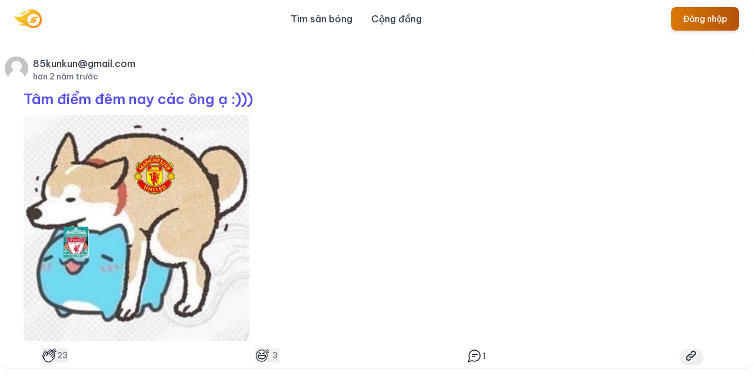

--- FILE ---
content_type: text/html; charset=utf-8
request_url: https://www.sporta.vn/bai-viet/tam-di-m-dem-nay-cac-ong-a
body_size: 11255
content:
<!DOCTYPE html>
<html lang="vi">
  <head>
    <title>Tâm điểm đêm nay các ông ạ :))) | Sporta | Quản lý sân bóng | Quản lý</title>
<meta name="description" content="Tâm điểm đêm nay các ông ạ :))) Phần mềm quản lý sân bóng, Đặt sân online, Quản lý lịch đặt sân bóng, Sân bóng gần đây">
<meta name="keywords" content=", quản lý sân bóng, tìm sân nhanh, sporta">
<meta property="og:title" content="Tâm điểm đêm nay các ông ạ :)))">
<meta property="og:url" content="https://www.sporta.vn/bai-viet/tam-di-m-dem-nay-cac-ong-a">
<meta property="og:image" content="https://d82bjlqmetw03.cloudfront.net/uploads/article/thumbnail/30649/medium_139062431_108321541223162_3123583939715213506_o.jpg?updatedAt=1696259064">

    <meta content="width=device-width, initial-scale=1, maximum-scale=1.0, shrink-to-fit=no" name="viewport">

    <!-- Google Fonts - Be Vietnam Pro -->
    <link rel="preconnect" href="https://fonts.googleapis.com">
    <link rel="preconnect" href="https://fonts.gstatic.com" crossorigin>
    <link href="https://fonts.googleapis.com/css2?family=Be+Vietnam+Pro:ital,wght@0,100;0,200;0,300;0,400;0,500;0,600;0,700;0,800;0,900;1,100;1,200;1,300;1,400;1,500;1,600;1,700;1,800;1,900&display=swap" rel="stylesheet">
    <!-- Preload first carousel image to reduce CLS -->
    <link rel="preload" href="https://www.sporta.vn/assets/business/qlstt1-283934344e28196947690e62a7c7f993059c15666acc233541b1f58771bbb103.webp" as="image" type="image/png">

    <meta name="csrf-param" content="authenticity_token" />
<meta name="csrf-token" content="87Pn4dkfg8llOCTiXSvHvGF1CIScNOVk-9-5_GVOtxFe_74yT1UqhwVzH669iLSAauS_W6fR_npam8Q7VyZVag" />
    <link rel="apple-touch-icon" sizes="180x180" href="https://www.sporta.vn/assets/favicon/apple-touch-icon-9e3ae3c540d9ac81fe7769c99a89a537e9ce47a5764ef3cca50ef1cc78610ba1.png">
<link rel="icon" type="image/png" sizes="32x32" href="https://www.sporta.vn/assets/favicon/favicon-32x32-823a23fccbf5e172ba2eb9739a5efcb1050b39820beffd9ce20738ba2e617c0d.png">
<link rel="icon" type="image/png" sizes="16x16" href="https://www.sporta.vn/assets/favicon/favicon-16x16-c9aeaee12ec32fee4f3b69588a0a5ed7481aa9b6af8782e4613ef88a00beb9c6.png">
<link rel="manifest" href="https://www.sporta.vn/assets/favicon/site-157fd01df709c152651e46ad18b3d54c592e53df28a951d58cc06e4f79f6cc1b.webmanifest">
<link rel="mask-icon" href="https://www.sporta.vn/assets/favicon/safari-pinned-tab-ee013596f8ecd16b586055ac8bf54efc26a562541fdabec8588bb342168bad8f.svg" color="#5bbad5">
<link rel="shortcut icon" href="https://www.sporta.vn/assets/favicon/favicon-c9e2123d5d874148adabb35b8a1940b4af69c7b5a9b4a1eec4a258ad2c3a80a8.ico">
<meta name="theme-color" content="#ffffff">
<meta name="apple-mobile-web-app-title" content="Sporta">

    <link rel="stylesheet" href="https://www.sporta.vn/assets/tailwind-be9ff864ad637ae32dd50c92b2629da5ae46b6f56c6a63a89546fc49ff5c369f.css" data-turbo-track="reload" media="screen" />
    <script src="https://www.sporta.vn/assets/app/application-58ac81a2427fa0a7bf624a8ee18d5822428370ed0ea8243b054da724f4b8eae8.js"></script>
    <script type="importmap" data-turbo-track="reload">{
  "imports": {
    "application": "https://www.sporta.vn/assets/application-da29994aff634fb91057ea3b172d16147d00a835f6b83cf2de7e9d7b76f96ee1.js",
    "turbo_custom_events": "https://www.sporta.vn/assets/turbo_custom_events-970101d669cea484b8654764e05a85b202825009e3e2d054ef5ba96c1c774332.js",
    "@hotwired/turbo-rails": "https://www.sporta.vn/assets/turbo.min-0675210ad1b8a78297120e77124e9488610143a37250b97bcbdd984399c543fb.js",
    "@hotwired/stimulus": "https://www.sporta.vn/assets/@hotwired--stimulus-a083ab2b787bc025993dfa720caabfca7a445e29e77eca385f8f6b4500aee6b7.js",
    "@hotwired/stimulus-loading": "https://www.sporta.vn/assets/stimulus-loading-39227295c8a6d71e10ca2a94dede18522ced047f6ccbf8788e926f8be14aff1b.js",
    "stimulus-textarea-autogrow": "https://ga.jspm.io/npm:stimulus-textarea-autogrow@4.1.0/dist/stimulus-textarea-autogrow.mjs",
    "@rails/request.js": "https://ga.jspm.io/npm:@rails/request.js@0.0.8/src/index.js",
    "stimulus-clipboard": "https://ga.jspm.io/npm:stimulus-clipboard@4.0.1/dist/stimulus-clipboard.mjs",
    "stimulus-reveal-controller": "https://ga.jspm.io/npm:stimulus-reveal-controller@4.1.0/dist/stimulus-reveal-controller.mjs",
    "flowbite_turbo": "https://cdnjs.cloudflare.com/ajax/libs/flowbite/2.3.0/flowbite.turbo.min.js",
    "emoji-picker-element": "https://cdn.jsdelivr.net/npm/emoji-picker-element/index.js",
    "controllers/application": "https://www.sporta.vn/assets/controllers/application-bd69c1715ce668fa979162e669127939130756f56cf4e17b97849d60a9f7dd42.js",
    "controllers/autocomplete_controller": "https://www.sporta.vn/assets/controllers/autocomplete_controller-fd26d5fc75e840f9066bdfbe0285f03943bf2bff3c77fd4831ede41e9501f4c1.js",
    "controllers/carousel_controller": "https://www.sporta.vn/assets/controllers/carousel_controller-91089b3a78e10093a1ec4b388fcc2cf5ff2152dd111ba6e786aafd0bd59c8602.js",
    "controllers/form_controller": "https://www.sporta.vn/assets/controllers/form_controller-ac21fabbd8fffc0d8a958ec01f5606aedeaf6067bb2f57f437d36c656f15129b.js",
    "controllers/gallery_controller": "https://www.sporta.vn/assets/controllers/gallery_controller-6d294e2eec2372285824676f5b8f607e5a52d8503ea29676d214582b15a13c8f.js",
    "controllers/image_preview_controller": "https://www.sporta.vn/assets/controllers/image_preview_controller-58d6678161353c91da9f5f3779d0f7ed34630b55be622d18aa33e87be7522339.js",
    "controllers": "https://www.sporta.vn/assets/controllers/index-d92597c94be3b5a5adba9c0f17fb1601585e59e54ed1e242cd99ce6f935198e5.js",
    "controllers/modal_controller": "https://www.sporta.vn/assets/controllers/modal_controller-ec33994f104a9db052e78cae5e85f7f7b04f0ff06f883fda8b2e74da7544f7c8.js",
    "controllers/pagination_controller": "https://www.sporta.vn/assets/controllers/pagination_controller-624b7d07612ad1072e5fa9bdf8c7295327d61021935c2515516a5d933731b29f.js",
    "controllers/removals_controller": "https://www.sporta.vn/assets/controllers/removals_controller-b45e89243d40d8989f8791fac0d79308155c243eb1fac7d02ada5e692c31bf98.js",
    "controllers/turbo_frame_modal_controller": "https://www.sporta.vn/assets/controllers/turbo_frame_modal_controller-0364cfd300cb617e51981bcde7eeaa7b8beff16ade8773acf3ba28686283411b.js",
    "controllers/visit_controller": "https://www.sporta.vn/assets/controllers/visit_controller-2476ffef4c6bec574b11df6eafcc899f52b00fea3769a0795247428f48f1e0a1.js"
  }
}</script>
<link rel="modulepreload" href="https://www.sporta.vn/assets/application-da29994aff634fb91057ea3b172d16147d00a835f6b83cf2de7e9d7b76f96ee1.js">
<link rel="modulepreload" href="https://www.sporta.vn/assets/turbo_custom_events-970101d669cea484b8654764e05a85b202825009e3e2d054ef5ba96c1c774332.js">
<link rel="modulepreload" href="https://www.sporta.vn/assets/turbo.min-0675210ad1b8a78297120e77124e9488610143a37250b97bcbdd984399c543fb.js">
<link rel="modulepreload" href="https://www.sporta.vn/assets/@hotwired--stimulus-a083ab2b787bc025993dfa720caabfca7a445e29e77eca385f8f6b4500aee6b7.js">
<link rel="modulepreload" href="https://www.sporta.vn/assets/stimulus-loading-39227295c8a6d71e10ca2a94dede18522ced047f6ccbf8788e926f8be14aff1b.js">
<link rel="modulepreload" href="https://ga.jspm.io/npm:stimulus-textarea-autogrow@4.1.0/dist/stimulus-textarea-autogrow.mjs">
<link rel="modulepreload" href="https://ga.jspm.io/npm:@rails/request.js@0.0.8/src/index.js">
<link rel="modulepreload" href="https://ga.jspm.io/npm:stimulus-clipboard@4.0.1/dist/stimulus-clipboard.mjs">
<link rel="modulepreload" href="https://ga.jspm.io/npm:stimulus-reveal-controller@4.1.0/dist/stimulus-reveal-controller.mjs">
<link rel="modulepreload" href="https://cdnjs.cloudflare.com/ajax/libs/flowbite/2.3.0/flowbite.turbo.min.js">
<link rel="modulepreload" href="https://cdn.jsdelivr.net/npm/emoji-picker-element/index.js">
<link rel="modulepreload" href="https://www.sporta.vn/assets/controllers/application-bd69c1715ce668fa979162e669127939130756f56cf4e17b97849d60a9f7dd42.js">
<link rel="modulepreload" href="https://www.sporta.vn/assets/controllers/autocomplete_controller-fd26d5fc75e840f9066bdfbe0285f03943bf2bff3c77fd4831ede41e9501f4c1.js">
<link rel="modulepreload" href="https://www.sporta.vn/assets/controllers/carousel_controller-91089b3a78e10093a1ec4b388fcc2cf5ff2152dd111ba6e786aafd0bd59c8602.js">
<link rel="modulepreload" href="https://www.sporta.vn/assets/controllers/form_controller-ac21fabbd8fffc0d8a958ec01f5606aedeaf6067bb2f57f437d36c656f15129b.js">
<link rel="modulepreload" href="https://www.sporta.vn/assets/controllers/gallery_controller-6d294e2eec2372285824676f5b8f607e5a52d8503ea29676d214582b15a13c8f.js">
<link rel="modulepreload" href="https://www.sporta.vn/assets/controllers/image_preview_controller-58d6678161353c91da9f5f3779d0f7ed34630b55be622d18aa33e87be7522339.js">
<link rel="modulepreload" href="https://www.sporta.vn/assets/controllers/index-d92597c94be3b5a5adba9c0f17fb1601585e59e54ed1e242cd99ce6f935198e5.js">
<link rel="modulepreload" href="https://www.sporta.vn/assets/controllers/modal_controller-ec33994f104a9db052e78cae5e85f7f7b04f0ff06f883fda8b2e74da7544f7c8.js">
<link rel="modulepreload" href="https://www.sporta.vn/assets/controllers/pagination_controller-624b7d07612ad1072e5fa9bdf8c7295327d61021935c2515516a5d933731b29f.js">
<link rel="modulepreload" href="https://www.sporta.vn/assets/controllers/removals_controller-b45e89243d40d8989f8791fac0d79308155c243eb1fac7d02ada5e692c31bf98.js">
<link rel="modulepreload" href="https://www.sporta.vn/assets/controllers/turbo_frame_modal_controller-0364cfd300cb617e51981bcde7eeaa7b8beff16ade8773acf3ba28686283411b.js">
<link rel="modulepreload" href="https://www.sporta.vn/assets/controllers/visit_controller-2476ffef4c6bec574b11df6eafcc899f52b00fea3769a0795247428f48f1e0a1.js">
<script type="module">import "application"</script>
  </head>

  <body>
    <header class="fixed top-0 left-0 right-0 z-50 glass-header">
  <nav class="backdrop-blur-md bg-white/80 border-b border-gray-200/50 px-4 lg:px-6 py-3 dark:bg-gray-800/80 dark:border-gray-700/50 transition-all duration-300">
    <div class="flex flex-wrap justify-between items-center mx-auto max-w-screen-xl">
      <a href="/" class="-m-1.5 p-1.5 transform hover:scale-105 transition-transform duration-300">
        <span class="sr-only">Sporta</span>
        <img src="https://www.sporta.vn/assets/logo_cam-6e17dc5cf1488f81d921c7e4d414d87e53c3f3eb449b44894fc77f7679b54378.svg" alt="Sporta logo" class="h-8 w-auto" />
      </a>
      <div class="flex items-center lg:order-2">
          <a class="text-white bg-gradient-to-r from-primary-600 to-primary-700 hover:from-primary-700 hover:to-primary-800 focus:ring-4 focus:ring-primary-300 font-medium rounded-lg text-sm px-4 py-2 lg:px-5 lg:py-2.5 shadow-md hover:shadow-lg transition-all duration-300 dark:from-primary-600 dark:to-primary-700 dark:hover:from-primary-700 dark:hover:to-primary-800 focus:outline-none dark:focus:ring-primary-800" href="/users/sign_in">Đăng nhập</a>
        <button data-collapse-toggle="mobile-menu-2" type="button" class="inline-flex items-center p-2 ml-1 text-sm text-gray-500 rounded-lg lg:hidden hover:bg-gray-100/80 focus:outline-none focus:ring-2 focus:ring-gray-200 dark:text-gray-400 dark:hover:bg-gray-700/80 dark:focus:ring-gray-600 transition-all duration-300" aria-controls="mobile-menu-2" aria-expanded="false">
          <span class="sr-only">Open main menu</span>
          <svg class="w-6 h-6" fill="currentColor" viewBox="0 0 20 20" xmlns="http://www.w3.org/2000/svg"><path fill-rule="evenodd" d="M3 5a1 1 0 011-1h12a1 1 0 110 2H4a1 1 0 01-1-1zM3 10a1 1 0 011-1h12a1 1 0 110 2H4a1 1 0 01-1-1zM3 15a1 1 0 011-1h12a1 1 0 110 2H4a1 1 0 01-1-1z" clip-rule="evenodd"></path></svg>
          <svg class="hidden w-6 h-6" fill="currentColor" viewBox="0 0 20 20" xmlns="http://www.w3.org/2000/svg"><path fill-rule="evenodd" d="M4.293 4.293a1 1 0 011.414 0L10 8.586l4.293-4.293a1 1 0 111.414 1.414L11.414 10l4.293 4.293a1 1 0 01-1.414 1.414L10 11.414l-4.293 4.293a1 1 0 01-1.414-1.414L8.586 10 4.293 5.707a1 1 0 010-1.414z" clip-rule="evenodd"></path></svg>
        </button>
      </div>
      <div class="hidden justify-between items-center w-full lg:flex lg:w-auto lg:order-1" id="mobile-menu-2">
        <ul class="flex flex-col mt-4 font-medium lg:flex-row lg:space-x-8 lg:mt-0">
          <li>
            <a href="/san-bong" class="block py-2 pr-4 pl-3 text-gray-700 hover:text-primary-700 border-b border-gray-100 hover:bg-gray-50/50 lg:hover:bg-transparent lg:border-0 lg:p-0 dark:text-gray-400 lg:dark:hover:text-primary-500 dark:hover:bg-gray-700/50 dark:hover:text-white lg:dark:hover:bg-transparent dark:border-gray-700 transition-all duration-300 relative group">
              Tìm sân bóng
              <span class="absolute bottom-0 left-0 w-0 h-0.5 bg-primary-700 group-hover:w-full transition-all duration-300 lg:block hidden"></span>
            </a>
          </li>
          <li>
            <a href="/bai-viet" class="block py-2 pr-4 pl-3 text-gray-700 hover:text-primary-700 border-b border-gray-100 hover:bg-gray-50/50 lg:hover:bg-transparent lg:border-0 lg:p-0 dark:text-gray-400 lg:dark:hover:text-primary-500 dark:hover:bg-gray-700/50 dark:hover:text-white lg:dark:hover:bg-transparent dark:border-gray-700 transition-all duration-300 relative group">
              Cộng đồng
              <span class="absolute bottom-0 left-0 w-0 h-0.5 bg-primary-700 group-hover:w-full transition-all duration-300 lg:block hidden"></span>
            </a>
          </li>
        </ul>
      </div>
    </div>
  </nav>
</header>

<style>
  .glass-header {
    -webkit-backdrop-filter: blur(12px);
    backdrop-filter: blur(12px);
  }

  /* Add padding to body to compensate for fixed header */
  body {
    padding-top: 60px;
  }

  /* Enhanced header shadow on scroll */
  .glass-header.scrolled nav {
    box-shadow: 0 4px 6px -1px rgba(0, 0, 0, 0.1), 0 2px 4px -1px rgba(0, 0, 0, 0.06);
  }
</style>

<script>
  // Add scrolled class to header on scroll
  window.addEventListener('scroll', function() {
    const header = document.querySelector('.glass-header');
    if (window.scrollY > 10) {
      header.classList.add('scrolled');
    } else {
      header.classList.remove('scrolled');
    }
  });
</script>

    <div class="min-h-screen mx-auto container py-6">
      

<div class="text-gray-500 border-b bg-white rounded-xl px-2 shadow-sm">
  <div class="flex-row">

    <div class="flex space-x-2 pt-3 pb-1">
      <img class="h-10 w-10 rounded-full bg-white" lazy="true" src="https://www.sporta.vn/assets/default_user_image-e149696701605b1530d174ec5e36e8539c2c61dad13a45e8f49544acb22d7b95.png" />
      <div class="flex-row font-medium text-gray-700">
        <div>85kunkun@gmail.com</div>
        <div data-tooltip-target="tooltip-bottom" data-tooltip-trigger="hover" data-tooltip-placement="bottom" class="text-gray-500 text-sm">
          <time>hơn 2 năm trước</time>
        </div>
      </div>
    </div>

    <div class='flex-1 sm:px-4 md:px-8'>
        <h1 class="text-2xl font-semibold text-indigo-600 my-2">
          <a class="hover:text-indigo-900" href="/bai-viet/tam-di-m-dem-nay-cac-ong-a">Tâm điểm đêm nay các ông ạ :)))</a>
        </h1>

      <div id="tooltip-bottom" role="tooltip" class="absolute z-10 invisible inline-block px-3 py-2 text-sm font-medium text-white bg-gray-900 rounded-lg shadow-sm opacity-0 tooltip dark:bg-gray-700">
        02-10-23 22:04
        <div class="tooltip-arrow" data-popper-arrow></div>
      </div>

      <div class="mb-2 max-w-none text-gray-900">
          <p class="mt-1 mb-3 text-gray-700" data-action="click-&gt;visit#visit"></p>

              <img class="rounded-lg max-h-96 object-cover" lazy="true" src="https://d82bjlqmetw03.cloudfront.net/uploads/article/thumbnail/30649/medium_139062431_108321541223162_3123583939715213506_o.jpg?updatedAt=1696259064" />
      </div>

      <turbo-frame id="commentui_topic_9783">
  <div class="inline-flex items-center w-full justify-between my-1 px:6 sm:px-8" data-controller="clipboard" data-clipboard-success-content-value="Đã sao chép link!">
    <form class="text-sm font-medium" method="post" action="/topics/9783/reactions?reaction_type=clap&amp;user_weight=1"><button class="inline-flex items-center" type="submit">
      <svg xmlns="http://www.w3.org/2000/svg" width="24" height="24" viewBox="0 0 24 24" fill="none" class="w-6 mr-[1px]">
  <g clip-path="url(#clip0_2579_1368)">
    <path d="M10.1386 9.46179L14.9694 5.1121C15.2583 4.84282 15.4285 4.4699 15.4426 4.07523C15.4568 3.68056 15.3137 3.29642 15.0448 3.00715C14.9165 2.85926 14.7602 2.73812 14.585 2.65065C14.4097 2.56319 14.219 2.51111 14.0236 2.49741C13.8283 2.4837 13.6321 2.50863 13.4464 2.57077C13.2607 2.63291 13.089 2.73104 12.9412 2.85956L5.155 9.87032C5.14785 9.87594 5.13899 9.87894 5.12989 9.87882C5.1208 9.8787 5.11202 9.87547 5.10502 9.86966C5.09802 9.86385 5.09322 9.85582 5.09143 9.8469C5.08964 9.83798 5.09095 9.82872 5.09516 9.82066L6.98049 6.56419C7.17152 6.22763 7.22356 5.82976 7.12551 5.45539C7.02746 5.08102 6.78709 4.75973 6.45561 4.56001L6.42181 4.53926C6.25795 4.43414 6.07469 4.36295 5.88284 4.3299C5.691 4.29685 5.49447 4.30261 5.30489 4.34684C5.11531 4.39107 4.93653 4.47287 4.77912 4.5874C4.6217 4.70193 4.48886 4.84687 4.38843 5.01364C4.38843 5.01364 2.3611 8.33979 1.83373 9.29162C1.04647 10.679 0.722513 12.2814 0.909018 13.8657C1.09552 15.4499 1.78275 16.9333 2.87068 18.0999L3.21006 18.4458C5.13933 20.5885 10.0279 21.7942 12.7463 19.3466L19.1473 13.583C19.4277 13.3204 19.5926 12.9574 19.6059 12.5735C19.6191 12.1895 19.4796 11.816 19.2179 11.5348L19.1641 11.475C18.9116 11.1848 18.5541 11.0069 18.1704 10.9802C17.7866 10.9536 17.408 11.0804 17.1178 11.3329L19.0536 9.58987C19.335 9.32761 19.5007 8.96432 19.5143 8.57988C19.5279 8.19545 19.3883 7.82135 19.1261 7.53986L19.0729 7.48075C18.9479 7.33694 18.7958 7.21918 18.6252 7.13417C18.4547 7.04917 18.2691 6.99859 18.079 6.98533C17.8889 6.97207 17.6981 6.99639 17.5174 7.0569C17.3367 7.1174 17.1697 7.21291 17.026 7.33797L18.1741 6.3042C18.4555 6.04194 18.6212 5.67865 18.6348 5.29422C18.6484 4.90978 18.5088 4.53569 18.2466 4.25419L18.1934 4.19508C18.0684 4.05128 17.9163 3.93351 17.7457 3.84851C17.5752 3.7635 17.3896 3.71293 17.1995 3.69967C17.0094 3.68641 16.8186 3.71073 16.6379 3.77123C16.4572 3.83174 16.2902 3.92725 16.1465 4.0523L10.5639 9.07883" fill="white"></path>
    <path d="M10.1386 9.46179L14.9694 5.1121C15.2583 4.84282 15.4285 4.4699 15.4426 4.07523C15.4568 3.68056 15.3137 3.29642 15.0448 3.00715C14.9165 2.85926 14.7602 2.73812 14.585 2.65065C14.4097 2.56319 14.219 2.51111 14.0236 2.49741C13.8283 2.4837 13.6321 2.50863 13.4464 2.57077C13.2607 2.63291 13.089 2.73104 12.9412 2.85956L5.155 9.87032C5.14785 9.87594 5.13899 9.87894 5.12989 9.87882C5.1208 9.8787 5.11202 9.87547 5.10502 9.86966C5.09802 9.86385 5.09322 9.85582 5.09143 9.8469C5.08963 9.83798 5.09095 9.82872 5.09516 9.82066L6.98049 6.56419C7.17152 6.22763 7.22356 5.82976 7.12551 5.45539C7.02746 5.08102 6.78709 4.75973 6.45561 4.56001L6.42181 4.53926C6.25795 4.43414 6.07469 4.36295 5.88284 4.3299C5.691 4.29685 5.49447 4.30261 5.30489 4.34684C5.11531 4.39107 4.93653 4.47287 4.77912 4.5874C4.6217 4.70193 4.48886 4.84687 4.38843 5.01364C4.38843 5.01364 2.3611 8.33979 1.83373 9.29162C1.04647 10.679 0.722512 12.2814 0.909017 13.8657C1.09552 15.4499 1.78275 16.9333 2.87068 18.0999L3.21006 18.4458C5.13933 20.5885 10.0279 21.7942 12.7463 19.3466L19.1473 13.583C19.4277 13.3204 19.5926 12.9574 19.6059 12.5735C19.6191 12.1895 19.4796 11.816 19.2179 11.5348L19.1641 11.475C18.9116 11.1848 18.5541 11.0069 18.1704 10.9802C17.7866 10.9536 17.408 11.0804 17.1178 11.3329L19.0536 9.58987C19.335 9.32761 19.5007 8.96431 19.5143 8.57988C19.5279 8.19545 19.3883 7.82135 19.1261 7.53986L19.0729 7.48075C18.9479 7.33694 18.7958 7.21918 18.6252 7.13417C18.4547 7.04917 18.2691 6.99859 18.079 6.98533C17.8889 6.97207 17.6981 6.99639 17.5174 7.0569C17.3367 7.1174 17.1697 7.21291 17.026 7.33797L18.1741 6.3042C18.4555 6.04194 18.6212 5.67865 18.6348 5.29422C18.6484 4.90978 18.5088 4.53569 18.2466 4.25419L18.1934 4.19508C18.0684 4.05128 17.9163 3.93351 17.7457 3.84851C17.5752 3.7635 17.3896 3.71293 17.1995 3.69967C17.0094 3.68641 16.8186 3.71073 16.6379 3.77123C16.4572 3.83174 16.2902 3.92725 16.1465 4.0523L10.5639 9.07883" stroke="#101828" stroke-width="1.2" stroke-miterlimit="10"></path>
    <path d="M11.8495 11.9755L16.6804 7.62577C16.9692 7.35649 17.1394 6.98357 17.1536 6.5889C17.1677 6.19424 17.0246 5.81009 16.7558 5.52082C16.6274 5.37293 16.4711 5.25179 16.2959 5.16432C16.1207 5.07686 15.9299 5.02479 15.7346 5.01108C15.5392 4.99737 15.343 5.0223 15.1573 5.08444C14.9716 5.14658 14.7999 5.24472 14.6522 5.37323L6.86594 12.384C6.85879 12.3896 6.84992 12.3926 6.84083 12.3925C6.83174 12.3924 6.82296 12.3891 6.81596 12.3833C6.80896 12.3775 6.80416 12.3695 6.80237 12.3606C6.80057 12.3517 6.80189 12.3424 6.8061 12.3343L8.69143 9.07786C8.88246 8.7413 8.93449 8.34343 8.83645 7.96906C8.7384 7.59469 8.49803 7.2734 8.16655 7.07368L8.13274 7.05293C7.96889 6.94781 7.78563 6.87662 7.59378 6.84357C7.40194 6.81052 7.20541 6.81628 7.01583 6.86051C6.82625 6.90474 6.64747 6.98654 6.49005 7.10107C6.33264 7.2156 6.19979 7.36054 6.09937 7.52731C6.09937 7.52731 4.07203 10.8535 3.54467 11.8053C2.75741 13.1927 2.43345 14.7951 2.61996 16.3793C2.80647 17.9636 3.49369 19.447 4.58162 20.6136L4.921 20.9595C6.85027 23.1022 11.7389 24.3078 14.4572 21.8602L20.8583 16.0967C21.1387 15.8341 21.3036 15.4711 21.3168 15.0872C21.33 14.7032 21.1905 14.3297 20.9289 14.0484L20.8751 13.9887C20.6225 13.6985 20.2651 13.5205 19.8813 13.4939C19.5304 13.4695 19.1837 13.5735 18.905 13.7846C18.879 13.8043 16.8849 15.5443 16.0204 16.2502L20.7645 12.1035C21.0459 11.8413 21.2117 11.478 21.2253 11.0936C21.2389 10.7091 21.0992 10.335 20.8371 10.0535L20.7838 9.99442C20.6588 9.85062 20.5067 9.73285 20.3362 9.64784C20.1656 9.56284 19.98 9.51226 19.7899 9.499C19.5999 9.48574 19.409 9.51006 19.2283 9.57057C19.0849 9.6186 18.9501 9.68868 18.8287 9.77809C18.7972 9.80132 13.8887 14.063 13.859 14.0888L19.885 8.81787C20.1664 8.55561 20.3322 8.19232 20.3458 7.80789C20.3594 7.42346 20.2197 7.04936 19.9576 6.76786L19.9043 6.70875C19.7793 6.56495 19.6272 6.44718 19.4567 6.36218C19.2861 6.27718 19.1005 6.2266 18.9104 6.21334C18.7204 6.20008 18.5295 6.2244 18.3488 6.2849C18.1682 6.34541 18.0012 6.44092 17.8574 6.56597L12.2749 11.5925" fill="white"></path>
    <path d="M11.8495 11.9755L16.6804 7.62577C16.9692 7.35649 17.1394 6.98357 17.1536 6.5889C17.1677 6.19424 17.0246 5.81009 16.7558 5.52082C16.6274 5.37293 16.4711 5.25179 16.2959 5.16432C16.1207 5.07686 15.9299 5.02479 15.7346 5.01108C15.5392 4.99737 15.343 5.0223 15.1573 5.08444C14.9716 5.14658 14.7999 5.24472 14.6522 5.37323L6.86593 12.384C6.85878 12.3896 6.84992 12.3926 6.84083 12.3925C6.83174 12.3924 6.82296 12.3891 6.81596 12.3833C6.80896 12.3775 6.80416 12.3695 6.80237 12.3606C6.80057 12.3517 6.80189 12.3424 6.8061 12.3343L8.69143 9.07786C8.88246 8.7413 8.93449 8.34343 8.83645 7.96906C8.7384 7.59469 8.49803 7.2734 8.16655 7.07368L8.13274 7.05293C7.96889 6.94781 7.78562 6.87662 7.59378 6.84357C7.40194 6.81052 7.20541 6.81628 7.01583 6.86051C6.82625 6.90474 6.64747 6.98654 6.49005 7.10107C6.33264 7.2156 6.19979 7.36054 6.09937 7.52731C6.09937 7.52731 4.07203 10.8535 3.54467 11.8053C2.75741 13.1927 2.43345 14.7951 2.61996 16.3793C2.80647 17.9636 3.49369 19.447 4.58162 20.6136L4.92099 20.9595C6.85027 23.1022 11.7389 24.3078 14.4572 21.8602L20.8583 16.0967C21.1387 15.8341 21.3036 15.4711 21.3168 15.0872C21.33 14.7032 21.1905 14.3297 20.9289 14.0484L20.8751 13.9887C20.6225 13.6985 20.2651 13.5205 19.8813 13.4939C19.5304 13.4695 19.1837 13.5735 18.905 13.7846C18.879 13.8043 16.8849 15.5443 16.0204 16.2502L20.7645 12.1035C21.0459 11.8413 21.2117 11.478 21.2253 11.0936C21.2389 10.7091 21.0992 10.335 20.8371 10.0535L20.7838 9.99442C20.6588 9.85062 20.5067 9.73285 20.3362 9.64784C20.1656 9.56284 19.98 9.51226 19.7899 9.499C19.5999 9.48574 19.409 9.51006 19.2283 9.57057C19.0849 9.6186 18.9501 9.68868 18.8287 9.77809C18.7972 9.80132 13.8887 14.063 13.859 14.0888L19.885 8.81787C20.1664 8.55561 20.3322 8.19232 20.3458 7.80789C20.3594 7.42346 20.2197 7.04936 19.9576 6.76786L19.9043 6.70875C19.7793 6.56495 19.6272 6.44718 19.4567 6.36218C19.2861 6.27718 19.1005 6.2266 18.9104 6.21334C18.7204 6.20008 18.5295 6.2244 18.3488 6.2849C18.1682 6.34541 18.0012 6.44092 17.8574 6.56597L12.2749 11.5925" stroke="#101828" stroke-width="1.2" stroke-miterlimit="10"></path>
    <path d="M20.9014 3.56105L22.6764 2.14804" stroke="#101828" stroke-width="1.2" stroke-linecap="round"></path>
    <path d="M19.1479 2.86826L19.8293 0.70425" stroke="#101828" stroke-width="1.2" stroke-linecap="round"></path>
    <path d="M21.1872 5.46462L23.4413 5.20693" stroke="#101828" stroke-width="1.2" stroke-linecap="round"></path>
  </g>
  <defs>
    <clipPath id="clip0_2579_1368">
      <rect width="24" height="24" fill="white"></rect>
    </clipPath>
  </defs>
</svg>

        <span class='text-sm text-gray-500 hover:font-semibold min-w-4'>
          23
        </span>
</button><input type="hidden" name="authenticity_token" value="VOuK238QNX9jx6dbe2q0iHYQ37-qZSVCrAoBMHShVhJdO4Uncl_3wrsPe5DD87D2PKKKM1A7tPxHiz2r_6jaCw" autocomplete="off" /></form>
    <form class="text-sm font-medium hover:font-semibold" method="post" action="/topics/9783/reactions?reaction_type=laugh&amp;user_weight=1"><button class="inline-flex items-center" type="submit">
      <svg xmlns="http://www.w3.org/2000/svg" width="24" height="24" viewBox="0 0 24 24" fill="none" class="w-6 mr-[1px]">
  <path d="M10.801 22.5223C16.214 22.5223 20.6021 17.9818 20.6021 12.3807C20.6021 6.77959 16.214 2.23901 10.801 2.23901C5.38807 2.23901 1 6.77959 1 12.3807C1 17.9818 5.38807 22.5223 10.801 22.5223Z" fill="white"></path>
  <path d="M10.8028 22.1393C16.0118 22.1393 20.2346 17.7698 20.2346 12.3797C20.2346 6.98964 16.0118 2.62012 10.8028 2.62012C5.59373 2.62012 1.37097 6.98964 1.37097 12.3797C1.37097 17.7698 5.59373 22.1393 10.8028 22.1393Z" fill="white" stroke="#101828" stroke-width="1.2" stroke-miterlimit="10"></path>
  <path d="M5.28088 9.84122C6.49604 9.51979 7.73134 9.2859 8.97776 9.14126C9.01596 9.13796 9.05244 9.12357 9.08305 9.0997C9.11367 9.07583 9.13707 9.04346 9.15066 9.00638C9.16426 8.96929 9.16747 8.92898 9.15986 8.8901C9.15224 8.85123 9.13405 8.81539 9.10757 8.7867C8.2223 7.93236 7.10648 7.37764 5.90866 7.19653" stroke="#101828" stroke-width="1.2" stroke-miterlimit="10" stroke-linecap="round"></path>
  <path d="M16.2723 9.84122C15.0586 9.51989 13.8249 9.286 12.5799 9.14126C12.5417 9.13796 12.5053 9.12357 12.4746 9.0997C12.444 9.07583 12.4206 9.04346 12.407 9.00638C12.3934 8.96929 12.3902 8.92898 12.3978 8.8901C12.4054 8.85123 12.4236 8.81539 12.4501 8.7867C13.3352 7.93254 14.4508 7.37783 15.6483 7.19653" stroke="#101828" stroke-width="1.2" stroke-miterlimit="10" stroke-linecap="round"></path>
  <path d="M14.6546 16.8709L14.6484 16.8743L14.6423 16.878C13.5643 17.5173 12.3459 17.8552 11.1062 17.8602C9.86648 17.8651 8.64568 17.5369 7.56297 16.9062L7.56225 16.9057C7.19559 16.6928 6.8499 16.4426 6.53043 16.1585L6.52972 16.1579C5.56423 15.3023 4.93848 14.1048 4.77404 12.798C8.86695 11.5475 13.2219 11.5497 17.3137 12.8042C17.2216 13.6104 16.9537 14.3846 16.5298 15.0675L17.0396 15.3839L16.5298 15.0675C16.0599 15.8245 15.4143 16.4442 14.6546 16.8709ZM4.41934 12.5615L4.40659 12.5534L4.41934 12.5615Z" stroke="#101828" stroke-width="1.2"></path>
  <path d="M11.1926 12.0158C8.28076 12.0158 5.95974 12.6027 4.93104 12.9152C5.1356 14.1676 5.69905 15.213 6.60811 16.0276C6.9072 16.295 7.24702 16.5395 7.61847 16.7573C8.6737 17.3727 9.86464 17.6954 11.0759 17.6942C12.3106 17.6942 13.5203 17.361 14.5727 16.7306C16.5422 15.5515 17.0355 13.8039 17.1573 12.9206C15.289 12.32 13.2839 12.0158 11.1926 12.0158ZM11.1918 11.2517C13.1857 11.2517 15.444 11.5191 17.7525 12.3161C17.8632 12.3543 17.9356 12.4629 17.9304 12.5813C17.8965 13.3042 17.5842 15.8105 14.9426 17.3916C13.7667 18.0926 12.433 18.4605 11.0759 18.4583C9.75405 18.4583 8.43215 18.1129 7.25428 17.4229C6.85268 17.1897 6.47441 16.9158 6.12511 16.6053C5.12817 15.7127 4.32555 14.4298 4.14389 12.5866C4.13855 12.5263 4.15337 12.4659 4.1859 12.4156C4.21843 12.3652 4.26666 12.328 4.32256 12.31C5.04922 12.0647 7.71954 11.2517 11.1918 11.2517Z" fill="#101828" stroke="#101828" stroke-width="0.4"></path>
  <path d="M20.917 5.13761L23.0002 4.2226" stroke="#101828" stroke-width="1.2" stroke-linecap="round"></path>
  <path d="M19.4128 3.96394L20.6454 1.99996" stroke="#101828" stroke-width="1.2" stroke-linecap="round"></path>
  <path d="M20.6782 7.10732L22.9136 7.47285" stroke="#101828" stroke-width="1.2" stroke-linecap="round"></path>
</svg>
      <span class='text-sm text-gray-500 hover:font-semibold min-w-4'>
        3
      </span>
</button><input type="hidden" name="authenticity_token" value="YD2DlYMaMSPasmILPyku3rYR63j_KF0PE0F80E7ZXMdp7YxpjlXzngJ6vsCHsCqg_KO-9AV2zLH4wEBLxdDQ3g" autocomplete="off" /></form>
    <a class="pb-1 text-gray-500 rounded-full inline-flex items-center hover:font-semibold" target="_top" href="/bai-viet/30649">
      <svg xmlns="http://www.w3.org/2000/svg" width="24" height="24" viewBox="0 0 24 24" fill="none" class="w-6 mr-[2px]">
  <path d="M22.1025 11.4005C22.1063 12.867 21.7637 14.3137 21.1025 15.6227C20.3185 17.1913 19.1133 18.5107 17.6219 19.433C16.1305 20.3554 14.4117 20.8443 12.6581 20.8449C11.1916 20.8488 9.74488 20.5061 8.43586 19.8449L2.10254 21.9561L4.21365 15.6227C3.55246 14.3137 3.20982 12.867 3.21365 11.4005C3.21433 9.64692 3.70322 7.92813 4.62556 6.43669C5.5479 4.94525 6.86726 3.74005 8.43586 2.95608C9.74488 2.2949 11.1916 1.95226 12.6581 1.95609H13.2136C15.5296 2.08385 17.717 3.06137 19.3571 4.70148C20.9972 6.34159 21.9747 8.52902 22.1025 10.845V11.4005Z" stroke="#101828" stroke-width="1.5" stroke-linecap="round" stroke-linejoin="round"></path>
  <path d="M17.4504 10.3514H8.75471C8.39819 10.3514 8.10254 10.0351 8.10254 9.65373C8.10254 9.27233 8.39819 8.95605 8.75471 8.95605H17.4504C17.8069 8.95605 18.1025 9.27233 18.1025 9.65373C18.1025 10.0351 17.8069 10.3514 17.4504 10.3514Z" fill="#101828"></path>
  <path d="M13.5731 13.7469H8.63195C8.34254 13.7469 8.10254 13.4306 8.10254 13.0492C8.10254 12.6678 8.34254 12.3516 8.63195 12.3516H13.5731C13.8625 12.3516 14.1025 12.6678 14.1025 13.0492C14.1025 13.4306 13.8625 13.7469 13.5731 13.7469Z" fill="#101828"></path>
</svg>

        <span class="text-sm font-medium text-gray-600 min-w-4">1</span>
</a>
    <button name="button" type="button" class="text-gray-500 mr-3 rounded-full text-sm px-2 pb-1" data-action="clipboard#copy" data-clipboard-target="button">
      <div class="hidden" data-clipboard-target="source">https://www.sporta.vn/bai-viet/tam-di-m-dem-nay-cac-ong-a</div>
      <svg xmlns="http://www.w3.org/2000/svg" class="w-6 h-6 text-gray-800 dark:text-white w-6 mr-[1px]" aria-hidden="true" width="24" height="24" fill="none" viewBox="0 0 24 24">
  <path stroke="currentColor" stroke-linecap="round" stroke-linejoin="round" stroke-width="2" d="M13.213 9.787a3.391 3.391 0 0 0-4.795 0l-3.425 3.426a3.39 3.39 0 0 0 4.795 4.794l.321-.304m-.321-4.49a3.39 3.39 0 0 0 4.795 0l3.424-3.426a3.39 3.39 0 0 0-4.794-4.795l-1.028.961"></path>
</svg>
</button>  </div>
</turbo-frame>
    </div>
  </div>
</div>


<turbo-frame lazy="true" id="commentui_topic_9783_comments" src="/topics/9783/comments"></turbo-frame>

    </div>
    <footer>
  <div class="mx-auto max-w-7xl overflow-hidden px-6 py-10 lg:px-8">
    <nav class="-mb-6 columns-2 sm:flex sm:justify-center sm:space-x-12" aria-label="Footer">
      <div class="pb-3">
        <a href="/ve-chung-toi" class="leading-6 text-gray-600 hover:text-gray-900">Giới thiệu</a>
      </div>
      <div class="pb-3">
        <a href="/dieu-khoan-su-dung" class="leading-6 text-gray-600 hover:text-gray-900">Điều khoản sử dụng</a>
      </div>
      <div class="pb-3">
        <a href="/chinh-sach-bao-mat" class="leading-6 text-gray-600 hover:text-gray-900">Chính sách bảo mật</a>
      </div>
    </nav>
    <div class="mt-10 flex justify-center space-x-10">
      <a href="https://www.facebook.com/sportavn/" class="text-gray-400 hover:text-gray-500">
        <span class="sr-only">Facebook</span>
        <svg class="h-6 w-6" fill="currentColor" viewBox="0 0 24 24" aria-hidden="true">
          <path fill-rule="evenodd" d="M22 12c0-5.523-4.477-10-10-10S2 6.477 2 12c0 4.991 3.657 9.128 8.438 9.878v-6.987h-2.54V12h2.54V9.797c0-2.506 1.492-3.89 3.777-3.89 1.094 0 2.238.195 2.238.195v2.46h-1.26c-1.243 0-1.63.771-1.63 1.562V12h2.773l-.443 2.89h-2.33v6.988C18.343 21.128 22 16.991 22 12z" clip-rule="evenodd" />
        </svg>
      </a>
      <a href="mailto:hello@sporta.vn" class="text-gray-400 hover:text-gray-500">
        <span class="sr-only">Email</span>
        <svg xmlns="http://www.w3.org/2000/svg" fill="none" viewBox="0 0 24 24" stroke-width="1.5" stroke="currentColor" class="w-6 h-6">
          <path stroke-linecap="round" stroke-linejoin="round" d="M2.25 13.5h3.86a2.25 2.25 0 012.012 1.244l.256.512a2.25 2.25 0 002.013 1.244h3.218a2.25 2.25 0 002.013-1.244l.256-.512a2.25 2.25 0 012.013-1.244h3.859m-19.5.338V18a2.25 2.25 0 002.25 2.25h15A2.25 2.25 0 0021.75 18v-4.162c0-.224-.034-.447-.1-.661L19.24 5.338a2.25 2.25 0 00-2.15-1.588H6.911a2.25 2.25 0 00-2.15 1.588L2.35 13.177a2.25 2.25 0 00-.1.661z" />
        </svg>
      </a>
      <!--<a href="https://zalo.me/0333248188" class="text-gray-400 hover:text-gray-500">
        <span class="sr-only">Zalo</span>
        <svg xmlns="http://www.w3.org/2000/svg" x="0px" y="0px" width="30" height="30" viewBox="0 0 48 48">
          <path fill="#2962ff" d="M15,36V6.827l-1.211-0.811C8.64,8.083,5,13.112,5,19v10c0,7.732,6.268,14,14,14h10	c4.722,0,8.883-2.348,11.417-5.931V36H15z"></path><path fill="#eee" d="M29,5H19c-1.845,0-3.601,0.366-5.214,1.014C10.453,9.25,8,14.528,8,19	c0,6.771,0.936,10.735,3.712,14.607c0.216,0.301,0.357,0.653,0.376,1.022c0.043,0.835-0.129,2.365-1.634,3.742	c-0.162,0.148-0.059,0.419,0.16,0.428c0.942,0.041,2.843-0.014,4.797-0.877c0.557-0.246,1.191-0.203,1.729,0.083	C20.453,39.764,24.333,40,28,40c4.676,0,9.339-1.04,12.417-2.916C42.038,34.799,43,32.014,43,29V19C43,11.268,36.732,5,29,5z"></path><path fill="#2962ff" d="M36.75,27C34.683,27,33,25.317,33,23.25s1.683-3.75,3.75-3.75s3.75,1.683,3.75,3.75	S38.817,27,36.75,27z M36.75,21c-1.24,0-2.25,1.01-2.25,2.25s1.01,2.25,2.25,2.25S39,24.49,39,23.25S37.99,21,36.75,21z"></path><path fill="#2962ff" d="M31.5,27h-1c-0.276,0-0.5-0.224-0.5-0.5V18h1.5V27z"></path><path fill="#2962ff" d="M27,19.75v0.519c-0.629-0.476-1.403-0.769-2.25-0.769c-2.067,0-3.75,1.683-3.75,3.75	S22.683,27,24.75,27c0.847,0,1.621-0.293,2.25-0.769V26.5c0,0.276,0.224,0.5,0.5,0.5h1v-7.25H27z M24.75,25.5	c-1.24,0-2.25-1.01-2.25-2.25S23.51,21,24.75,21S27,22.01,27,23.25S25.99,25.5,24.75,25.5z"></path><path fill="#2962ff" d="M21.25,18h-8v1.5h5.321L13,26h0.026c-0.163,0.211-0.276,0.463-0.276,0.75V27h7.5	c0.276,0,0.5-0.224,0.5-0.5v-1h-5.321L21,19h-0.026c0.163-0.211,0.276-0.463,0.276-0.75V18z"></path>
        </svg>
      </a>-->
    </div>
    <p class="mt-10 text-center text-xs leading-5 text-gray-500">&copy; 2024 Sporta. All rights reserved.</p>
  </div>
</footer>

  </body>

    <!-- Google tag (gtag.js) -->
  <script async src="https://www.googletagmanager.com/gtag/js?id=AW-826787570"></script>
  <script>
    window.dataLayer = window.dataLayer || [];
    function gtag(){dataLayer.push(arguments);}
    gtag('js', new Date());

    gtag('config', 'AW-826787570');
  </script>

  <script>
    window.fbAsyncInit = function() {
      FB.init({
        appId      : '1099260264483893',
        cookie     : true,
        xfbml      : true,
        version    : 'v19.0'
      });

      FB.AppEvents.logPageView();
    };

    (function(d, s, id){
       var js, fjs = d.getElementsByTagName(s)[0];
       if (d.getElementById(id)) {return;}
       js = d.createElement(s); js.id = id;
       js.src = "https://connect.facebook.net/en_US/sdk.js";
       fjs.parentNode.insertBefore(js, fjs);
     }(document, 'script', 'facebook-jssdk'));
  </script>

  <div id="flash">


</div>

</html>


--- FILE ---
content_type: text/javascript
request_url: https://www.sporta.vn/assets/app/application-58ac81a2427fa0a7bf624a8ee18d5822428370ed0ea8243b054da724f4b8eae8.js
body_size: 22
content:
navigator.serviceWorker&&navigator.serviceWorker.register("/service-worker.js",{scope:"/"}).then(()=>navigator.serviceWorker.ready).then(e=>{"SyncManager"in window?e.sync.register("sync-forms"):console.log("This browser does not support background sync.")}).then(()=>console.log("[Companion]","Service worker registered!"));